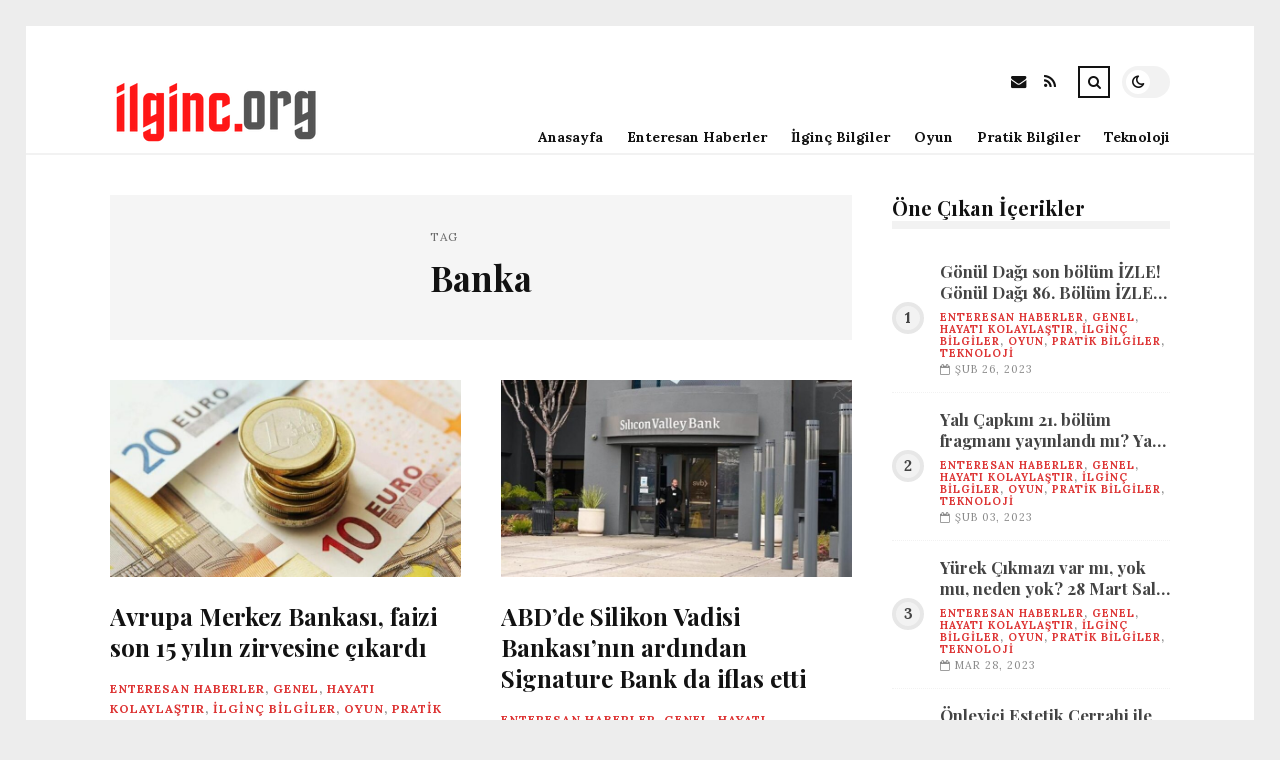

--- FILE ---
content_type: text/html; charset=UTF-8
request_url: https://ilginc.org/etiket/banka
body_size: 9825
content:
<!DOCTYPE html>
<html lang="tr">

<head>

	<meta charset="UTF-8" />
	<!-- Mobile Specific Metas -->
	<meta name="viewport" content="width=device-width, initial-scale=1, maximum-scale=5">

	<title>Banka &#8211; ilginc.org | İlginç Bilgiler</title>
<meta name='robots' content='max-image-preview:large' />
<link rel='dns-prefetch' href='//fonts.googleapis.com' />
<link rel="alternate" type="application/rss+xml" title="ilginc.org | İlginç Bilgiler &raquo; akışı" href="https://ilginc.org/feed" />
<link rel="alternate" type="application/rss+xml" title="ilginc.org | İlginç Bilgiler &raquo; yorum akışı" href="https://ilginc.org/comments/feed" />
<link rel="alternate" type="application/rss+xml" title="ilginc.org | İlginç Bilgiler &raquo; Banka etiket akışı" href="https://ilginc.org/etiket/banka/feed" />
<style id='wp-img-auto-sizes-contain-inline-css' type='text/css'>
img:is([sizes=auto i],[sizes^="auto," i]){contain-intrinsic-size:3000px 1500px}
/*# sourceURL=wp-img-auto-sizes-contain-inline-css */
</style>
<style id='wp-emoji-styles-inline-css' type='text/css'>

	img.wp-smiley, img.emoji {
		display: inline !important;
		border: none !important;
		box-shadow: none !important;
		height: 1em !important;
		width: 1em !important;
		margin: 0 0.07em !important;
		vertical-align: -0.1em !important;
		background: none !important;
		padding: 0 !important;
	}
/*# sourceURL=wp-emoji-styles-inline-css */
</style>
<style id='wp-block-library-inline-css' type='text/css'>
:root{--wp-block-synced-color:#7a00df;--wp-block-synced-color--rgb:122,0,223;--wp-bound-block-color:var(--wp-block-synced-color);--wp-editor-canvas-background:#ddd;--wp-admin-theme-color:#007cba;--wp-admin-theme-color--rgb:0,124,186;--wp-admin-theme-color-darker-10:#006ba1;--wp-admin-theme-color-darker-10--rgb:0,107,160.5;--wp-admin-theme-color-darker-20:#005a87;--wp-admin-theme-color-darker-20--rgb:0,90,135;--wp-admin-border-width-focus:2px}@media (min-resolution:192dpi){:root{--wp-admin-border-width-focus:1.5px}}.wp-element-button{cursor:pointer}:root .has-very-light-gray-background-color{background-color:#eee}:root .has-very-dark-gray-background-color{background-color:#313131}:root .has-very-light-gray-color{color:#eee}:root .has-very-dark-gray-color{color:#313131}:root .has-vivid-green-cyan-to-vivid-cyan-blue-gradient-background{background:linear-gradient(135deg,#00d084,#0693e3)}:root .has-purple-crush-gradient-background{background:linear-gradient(135deg,#34e2e4,#4721fb 50%,#ab1dfe)}:root .has-hazy-dawn-gradient-background{background:linear-gradient(135deg,#faaca8,#dad0ec)}:root .has-subdued-olive-gradient-background{background:linear-gradient(135deg,#fafae1,#67a671)}:root .has-atomic-cream-gradient-background{background:linear-gradient(135deg,#fdd79a,#004a59)}:root .has-nightshade-gradient-background{background:linear-gradient(135deg,#330968,#31cdcf)}:root .has-midnight-gradient-background{background:linear-gradient(135deg,#020381,#2874fc)}:root{--wp--preset--font-size--normal:16px;--wp--preset--font-size--huge:42px}.has-regular-font-size{font-size:1em}.has-larger-font-size{font-size:2.625em}.has-normal-font-size{font-size:var(--wp--preset--font-size--normal)}.has-huge-font-size{font-size:var(--wp--preset--font-size--huge)}.has-text-align-center{text-align:center}.has-text-align-left{text-align:left}.has-text-align-right{text-align:right}.has-fit-text{white-space:nowrap!important}#end-resizable-editor-section{display:none}.aligncenter{clear:both}.items-justified-left{justify-content:flex-start}.items-justified-center{justify-content:center}.items-justified-right{justify-content:flex-end}.items-justified-space-between{justify-content:space-between}.screen-reader-text{border:0;clip-path:inset(50%);height:1px;margin:-1px;overflow:hidden;padding:0;position:absolute;width:1px;word-wrap:normal!important}.screen-reader-text:focus{background-color:#ddd;clip-path:none;color:#444;display:block;font-size:1em;height:auto;left:5px;line-height:normal;padding:15px 23px 14px;text-decoration:none;top:5px;width:auto;z-index:100000}html :where(.has-border-color){border-style:solid}html :where([style*=border-top-color]){border-top-style:solid}html :where([style*=border-right-color]){border-right-style:solid}html :where([style*=border-bottom-color]){border-bottom-style:solid}html :where([style*=border-left-color]){border-left-style:solid}html :where([style*=border-width]){border-style:solid}html :where([style*=border-top-width]){border-top-style:solid}html :where([style*=border-right-width]){border-right-style:solid}html :where([style*=border-bottom-width]){border-bottom-style:solid}html :where([style*=border-left-width]){border-left-style:solid}html :where(img[class*=wp-image-]){height:auto;max-width:100%}:where(figure){margin:0 0 1em}html :where(.is-position-sticky){--wp-admin--admin-bar--position-offset:var(--wp-admin--admin-bar--height,0px)}@media screen and (max-width:600px){html :where(.is-position-sticky){--wp-admin--admin-bar--position-offset:0px}}

/*# sourceURL=wp-block-library-inline-css */
</style><style id='global-styles-inline-css' type='text/css'>
:root{--wp--preset--aspect-ratio--square: 1;--wp--preset--aspect-ratio--4-3: 4/3;--wp--preset--aspect-ratio--3-4: 3/4;--wp--preset--aspect-ratio--3-2: 3/2;--wp--preset--aspect-ratio--2-3: 2/3;--wp--preset--aspect-ratio--16-9: 16/9;--wp--preset--aspect-ratio--9-16: 9/16;--wp--preset--color--black: #000000;--wp--preset--color--cyan-bluish-gray: #abb8c3;--wp--preset--color--white: #ffffff;--wp--preset--color--pale-pink: #f78da7;--wp--preset--color--vivid-red: #cf2e2e;--wp--preset--color--luminous-vivid-orange: #ff6900;--wp--preset--color--luminous-vivid-amber: #fcb900;--wp--preset--color--light-green-cyan: #7bdcb5;--wp--preset--color--vivid-green-cyan: #00d084;--wp--preset--color--pale-cyan-blue: #8ed1fc;--wp--preset--color--vivid-cyan-blue: #0693e3;--wp--preset--color--vivid-purple: #9b51e0;--wp--preset--gradient--vivid-cyan-blue-to-vivid-purple: linear-gradient(135deg,rgb(6,147,227) 0%,rgb(155,81,224) 100%);--wp--preset--gradient--light-green-cyan-to-vivid-green-cyan: linear-gradient(135deg,rgb(122,220,180) 0%,rgb(0,208,130) 100%);--wp--preset--gradient--luminous-vivid-amber-to-luminous-vivid-orange: linear-gradient(135deg,rgb(252,185,0) 0%,rgb(255,105,0) 100%);--wp--preset--gradient--luminous-vivid-orange-to-vivid-red: linear-gradient(135deg,rgb(255,105,0) 0%,rgb(207,46,46) 100%);--wp--preset--gradient--very-light-gray-to-cyan-bluish-gray: linear-gradient(135deg,rgb(238,238,238) 0%,rgb(169,184,195) 100%);--wp--preset--gradient--cool-to-warm-spectrum: linear-gradient(135deg,rgb(74,234,220) 0%,rgb(151,120,209) 20%,rgb(207,42,186) 40%,rgb(238,44,130) 60%,rgb(251,105,98) 80%,rgb(254,248,76) 100%);--wp--preset--gradient--blush-light-purple: linear-gradient(135deg,rgb(255,206,236) 0%,rgb(152,150,240) 100%);--wp--preset--gradient--blush-bordeaux: linear-gradient(135deg,rgb(254,205,165) 0%,rgb(254,45,45) 50%,rgb(107,0,62) 100%);--wp--preset--gradient--luminous-dusk: linear-gradient(135deg,rgb(255,203,112) 0%,rgb(199,81,192) 50%,rgb(65,88,208) 100%);--wp--preset--gradient--pale-ocean: linear-gradient(135deg,rgb(255,245,203) 0%,rgb(182,227,212) 50%,rgb(51,167,181) 100%);--wp--preset--gradient--electric-grass: linear-gradient(135deg,rgb(202,248,128) 0%,rgb(113,206,126) 100%);--wp--preset--gradient--midnight: linear-gradient(135deg,rgb(2,3,129) 0%,rgb(40,116,252) 100%);--wp--preset--font-size--small: 13px;--wp--preset--font-size--medium: 20px;--wp--preset--font-size--large: 36px;--wp--preset--font-size--x-large: 42px;--wp--preset--spacing--20: 0.44rem;--wp--preset--spacing--30: 0.67rem;--wp--preset--spacing--40: 1rem;--wp--preset--spacing--50: 1.5rem;--wp--preset--spacing--60: 2.25rem;--wp--preset--spacing--70: 3.38rem;--wp--preset--spacing--80: 5.06rem;--wp--preset--shadow--natural: 6px 6px 9px rgba(0, 0, 0, 0.2);--wp--preset--shadow--deep: 12px 12px 50px rgba(0, 0, 0, 0.4);--wp--preset--shadow--sharp: 6px 6px 0px rgba(0, 0, 0, 0.2);--wp--preset--shadow--outlined: 6px 6px 0px -3px rgb(255, 255, 255), 6px 6px rgb(0, 0, 0);--wp--preset--shadow--crisp: 6px 6px 0px rgb(0, 0, 0);}:where(.is-layout-flex){gap: 0.5em;}:where(.is-layout-grid){gap: 0.5em;}body .is-layout-flex{display: flex;}.is-layout-flex{flex-wrap: wrap;align-items: center;}.is-layout-flex > :is(*, div){margin: 0;}body .is-layout-grid{display: grid;}.is-layout-grid > :is(*, div){margin: 0;}:where(.wp-block-columns.is-layout-flex){gap: 2em;}:where(.wp-block-columns.is-layout-grid){gap: 2em;}:where(.wp-block-post-template.is-layout-flex){gap: 1.25em;}:where(.wp-block-post-template.is-layout-grid){gap: 1.25em;}.has-black-color{color: var(--wp--preset--color--black) !important;}.has-cyan-bluish-gray-color{color: var(--wp--preset--color--cyan-bluish-gray) !important;}.has-white-color{color: var(--wp--preset--color--white) !important;}.has-pale-pink-color{color: var(--wp--preset--color--pale-pink) !important;}.has-vivid-red-color{color: var(--wp--preset--color--vivid-red) !important;}.has-luminous-vivid-orange-color{color: var(--wp--preset--color--luminous-vivid-orange) !important;}.has-luminous-vivid-amber-color{color: var(--wp--preset--color--luminous-vivid-amber) !important;}.has-light-green-cyan-color{color: var(--wp--preset--color--light-green-cyan) !important;}.has-vivid-green-cyan-color{color: var(--wp--preset--color--vivid-green-cyan) !important;}.has-pale-cyan-blue-color{color: var(--wp--preset--color--pale-cyan-blue) !important;}.has-vivid-cyan-blue-color{color: var(--wp--preset--color--vivid-cyan-blue) !important;}.has-vivid-purple-color{color: var(--wp--preset--color--vivid-purple) !important;}.has-black-background-color{background-color: var(--wp--preset--color--black) !important;}.has-cyan-bluish-gray-background-color{background-color: var(--wp--preset--color--cyan-bluish-gray) !important;}.has-white-background-color{background-color: var(--wp--preset--color--white) !important;}.has-pale-pink-background-color{background-color: var(--wp--preset--color--pale-pink) !important;}.has-vivid-red-background-color{background-color: var(--wp--preset--color--vivid-red) !important;}.has-luminous-vivid-orange-background-color{background-color: var(--wp--preset--color--luminous-vivid-orange) !important;}.has-luminous-vivid-amber-background-color{background-color: var(--wp--preset--color--luminous-vivid-amber) !important;}.has-light-green-cyan-background-color{background-color: var(--wp--preset--color--light-green-cyan) !important;}.has-vivid-green-cyan-background-color{background-color: var(--wp--preset--color--vivid-green-cyan) !important;}.has-pale-cyan-blue-background-color{background-color: var(--wp--preset--color--pale-cyan-blue) !important;}.has-vivid-cyan-blue-background-color{background-color: var(--wp--preset--color--vivid-cyan-blue) !important;}.has-vivid-purple-background-color{background-color: var(--wp--preset--color--vivid-purple) !important;}.has-black-border-color{border-color: var(--wp--preset--color--black) !important;}.has-cyan-bluish-gray-border-color{border-color: var(--wp--preset--color--cyan-bluish-gray) !important;}.has-white-border-color{border-color: var(--wp--preset--color--white) !important;}.has-pale-pink-border-color{border-color: var(--wp--preset--color--pale-pink) !important;}.has-vivid-red-border-color{border-color: var(--wp--preset--color--vivid-red) !important;}.has-luminous-vivid-orange-border-color{border-color: var(--wp--preset--color--luminous-vivid-orange) !important;}.has-luminous-vivid-amber-border-color{border-color: var(--wp--preset--color--luminous-vivid-amber) !important;}.has-light-green-cyan-border-color{border-color: var(--wp--preset--color--light-green-cyan) !important;}.has-vivid-green-cyan-border-color{border-color: var(--wp--preset--color--vivid-green-cyan) !important;}.has-pale-cyan-blue-border-color{border-color: var(--wp--preset--color--pale-cyan-blue) !important;}.has-vivid-cyan-blue-border-color{border-color: var(--wp--preset--color--vivid-cyan-blue) !important;}.has-vivid-purple-border-color{border-color: var(--wp--preset--color--vivid-purple) !important;}.has-vivid-cyan-blue-to-vivid-purple-gradient-background{background: var(--wp--preset--gradient--vivid-cyan-blue-to-vivid-purple) !important;}.has-light-green-cyan-to-vivid-green-cyan-gradient-background{background: var(--wp--preset--gradient--light-green-cyan-to-vivid-green-cyan) !important;}.has-luminous-vivid-amber-to-luminous-vivid-orange-gradient-background{background: var(--wp--preset--gradient--luminous-vivid-amber-to-luminous-vivid-orange) !important;}.has-luminous-vivid-orange-to-vivid-red-gradient-background{background: var(--wp--preset--gradient--luminous-vivid-orange-to-vivid-red) !important;}.has-very-light-gray-to-cyan-bluish-gray-gradient-background{background: var(--wp--preset--gradient--very-light-gray-to-cyan-bluish-gray) !important;}.has-cool-to-warm-spectrum-gradient-background{background: var(--wp--preset--gradient--cool-to-warm-spectrum) !important;}.has-blush-light-purple-gradient-background{background: var(--wp--preset--gradient--blush-light-purple) !important;}.has-blush-bordeaux-gradient-background{background: var(--wp--preset--gradient--blush-bordeaux) !important;}.has-luminous-dusk-gradient-background{background: var(--wp--preset--gradient--luminous-dusk) !important;}.has-pale-ocean-gradient-background{background: var(--wp--preset--gradient--pale-ocean) !important;}.has-electric-grass-gradient-background{background: var(--wp--preset--gradient--electric-grass) !important;}.has-midnight-gradient-background{background: var(--wp--preset--gradient--midnight) !important;}.has-small-font-size{font-size: var(--wp--preset--font-size--small) !important;}.has-medium-font-size{font-size: var(--wp--preset--font-size--medium) !important;}.has-large-font-size{font-size: var(--wp--preset--font-size--large) !important;}.has-x-large-font-size{font-size: var(--wp--preset--font-size--x-large) !important;}
/*# sourceURL=global-styles-inline-css */
</style>

<style id='classic-theme-styles-inline-css' type='text/css'>
/*! This file is auto-generated */
.wp-block-button__link{color:#fff;background-color:#32373c;border-radius:9999px;box-shadow:none;text-decoration:none;padding:calc(.667em + 2px) calc(1.333em + 2px);font-size:1.125em}.wp-block-file__button{background:#32373c;color:#fff;text-decoration:none}
/*# sourceURL=/wp-includes/css/classic-themes.min.css */
</style>
<link rel='stylesheet' id='font-awesome-css' href='https://ilginc.org/wp-content/themes/tulip/css/font-awesome.min.css?ver=4.7.0' type='text/css' media='all' />
<link rel='stylesheet' id='owl-carousel-css' href='https://ilginc.org/wp-content/themes/tulip/css/owl.carousel.min.css?ver=2.3.4' type='text/css' media='all' />
<link rel='stylesheet' id='tulip-google-fonts-css' href='https://fonts.googleapis.com/css2?family=Lora:ital,wght@0,400;0,700;1,400;1,700&#038;family=Playfair+Display:ital,wght@0,400;0,700;1,400;1,700&#038;display=swap' type='text/css' media='all' />
<link rel='stylesheet' id='tulip-style-css' href='https://ilginc.org/wp-content/themes/tulip/style.css?ver=6.9' type='text/css' media='all' />
<style id='tulip-style-inline-css' type='text/css'>

	:root {
		--fl-body-font-size: 14px;
		--fl-body-font: "Lora", "Times New Roman", serif;
		--fl-headings-font: "Playfair Display", "Times New Roman", serif;
		--fl-headings-font-weight: 700;

	    --fl-accent-color: #dd3333;
	    --fl-body-background: #ededed;
	    --fl-blog-background: #ffffff;
	    --fl-body-color: #444444;
	    --fl-headings-color: #121212;
	    --fl-meta-color: #888888;
	    --fl-button-background: #121212;
	    --fl-box-background: #f5f5f5;
	    --fl-box-color: #121212;

	    --fl-header-background: #ffffff;
	    --fl-header-color: #121212;
	    --fl-submenu-background: #ffffff;
	    --fl-submenu-color: #121212;

		--fl-footer-background: #f5f5f5;
		--fl-footer-color: #444444;
		--fl-footer-headings-color: #121212;
		--fl-copyright-background: #121212;
		--fl-copyright-color: #ffffff;

	    --fl-input-background: #ffffff;

	    --fl-widgets-border-color: rgba(128,128,128,0.1);		    
	    --fl-footer-widgets-border-color: rgba(128,128,128,0.1);		    

	    --fl-overlay-background: rgba(255,255,255,0.7);
	    --fl-overlay-background-hover: rgba(255,255,255,0.95);
	}

	
		[data-theme="dark"] {
		    --fl-body-background: #121212;
		    --fl-blog-background: #1e1e1e;
		    --fl-body-color: #aaaaaa;
		    --fl-headings-color: #ffffff;
		    --fl-meta-color: #777777;		    
		    --fl-button-background: #2c2c2c;
		    --fl-box-background: #222222;
		    --fl-box-color: #ffffff;

		    --fl-header-background: #1e1e1e;
		    --fl-header-color: #ffffff;
		    --fl-submenu-background: #222222;
		    --fl-submenu-color: #ffffff;

		    --fl-footer-background: #222222;
			--fl-footer-color: #aaaaaa;
			--fl-footer-headings-color: #ffffff;
			--fl-copyright-background: #2c2c2c;
			--fl-copyright-color: #ffffff;

		    --fl-input-background: #121212;

		    --fl-widgets-border-color: #252525;
		    --fl-footer-widgets-border-color: #333333;

		    --fl-overlay-background: rgba(30,30,30,0.7);
		    --fl-overlay-background-hover: rgba(30,30,30,0.95);
		}
	
/*# sourceURL=tulip-style-inline-css */
</style>
<script type="text/javascript" src="https://ilginc.org/wp-includes/js/jquery/jquery.min.js?ver=3.7.1" id="jquery-core-js"></script>
<script type="text/javascript" src="https://ilginc.org/wp-includes/js/jquery/jquery-migrate.min.js?ver=3.4.1" id="jquery-migrate-js"></script>
<link rel="https://api.w.org/" href="https://ilginc.org/wp-json/" /><link rel="alternate" title="JSON" type="application/json" href="https://ilginc.org/wp-json/wp/v2/tags/1226" /><link rel="EditURI" type="application/rsd+xml" title="RSD" href="https://ilginc.org/xmlrpc.php?rsd" />
<meta name="generator" content="WordPress 6.9" />
        <script type="text/javascript">
            const userPrefersDark = window.matchMedia && window.matchMedia('(prefers-color-scheme: dark)').matches;
            if ( document.cookie.indexOf('tulip_color_theme=dark') > -1 || (userPrefersDark && document.cookie.indexOf('tulip_color_theme=light') === -1) ) {
                document.documentElement.setAttribute('data-theme', 'dark');
                document.addEventListener("DOMContentLoaded", function() {
                    document.getElementById('fl-darkmode').checked = true;
                });
            }
        </script>
        <link rel="icon" href="https://ilginc.org/wp-content/uploads/2022/08/cropped-lifestyle-32x32.png" sizes="32x32" />
<link rel="icon" href="https://ilginc.org/wp-content/uploads/2022/08/cropped-lifestyle-192x192.png" sizes="192x192" />
<link rel="apple-touch-icon" href="https://ilginc.org/wp-content/uploads/2022/08/cropped-lifestyle-180x180.png" />
<meta name="msapplication-TileImage" content="https://ilginc.org/wp-content/uploads/2022/08/cropped-lifestyle-270x270.png" />

</head>
<body class="archive tag tag-banka tag-1226 wp-embed-responsive wp-theme-tulip">

	
	<div id="fl-blog-container">
		
		<!-- Header -->
		<header id="fl-header">
			<div class="fl-flex fl-container">
			    <div id="fl-logo">
				    				        <a href='https://ilginc.org/' title='ilginc.org | İlginç Bilgiler' rel='home'>

				        	<img class="light-logo" src="https://ilginc.org/wp-content/uploads/2022/08/ilgincorglogo.png" alt="ilginc.org | İlginç Bilgiler" width="221" height="60"><img class="dark-logo" src="https://ilginc.org/wp-content/uploads/2022/08/ilgincorglogo.png" alt="ilginc.org | İlginç Bilgiler" width="221" height="60">				        </a>
									</div>
				<div id="fl-navigation" class="fl-flex">
					<div id="fl-top-bar">

												    <label class="fl-theme-switch" for="fl-darkmode">
						        <input type="checkbox" id="fl-darkmode">
						        <div class="slider"></div>
							</label>
							
							<div class="search">
								<div class="search-icon">
									<i class="fa fa-search"></i>
									<i class="fa fa-times"></i>
								</div>
								<form role="search" method="get" class="searchform" action="https://ilginc.org/">
    <input class="search-input" type="text" value="" placeholder="Arama yap..." name="s" />
</form>							</div>
						<div class="social-icons">













  
    <a href="mailto:bsiteler4@gmail.com" target="_blank"><i class="fa fa-envelope"></i><span>E-mail</span></a>

  
    <a href="https://ilginc.org/feed" target="_blank"><i class="fa fa-rss"></i><span>RSS</span></a>

</div>					</div>
					<div id="fl-header-menu">						
						<div class="menu-ana-menu-container"><ul id="menu-ana-menu" class="menu"><li id="menu-item-2845" class="menu-item menu-item-type-post_type menu-item-object-page menu-item-home menu-item-2845"><a href="https://ilginc.org/anasayfa">Anasayfa</a></li>
<li id="menu-item-2942" class="menu-item menu-item-type-taxonomy menu-item-object-category menu-item-2942"><a href="https://ilginc.org/kategori/haberler">Enteresan Haberler</a></li>
<li id="menu-item-2944" class="menu-item menu-item-type-taxonomy menu-item-object-category menu-item-2944"><a href="https://ilginc.org/kategori/ilginc-bilgiler">İlginç Bilgiler</a></li>
<li id="menu-item-2945" class="menu-item menu-item-type-taxonomy menu-item-object-category menu-item-2945"><a href="https://ilginc.org/kategori/oyun">Oyun</a></li>
<li id="menu-item-2946" class="menu-item menu-item-type-taxonomy menu-item-object-category menu-item-2946"><a href="https://ilginc.org/kategori/pratik-bilgiler">Pratik Bilgiler</a></li>
<li id="menu-item-2947" class="menu-item menu-item-type-taxonomy menu-item-object-category menu-item-2947"><a href="https://ilginc.org/kategori/teknoloji">Teknoloji</a></li>
</ul></div>						
					</div>
				</div>
				<div id="fl-mobile-menu">
					<span>
						Menu						<i class="fa fa-navicon fa-lg"></i>
					</span>
				</div>
			</div>
		</header>
<div id="fl-content" class="fl-flex fl-container">
	<!--Posts Loop -->
	<div id="fl-blogposts" class="fl-flex ">

			<div id="fl-box" class="fl-flex">
				<div class="info">
				    <span class="fl-meta">Tag</span>
					<h1 class="title">Banka</h1>
									</div>
			</div>

			<div class="posts-loop fl-flex ">
            <article id="post-7838" class="fl-post grid post-7838 post type-post status-publish format-standard has-post-thumbnail hentry category-haberler category-genel category-hayati-kolaylastir category-ilginc-bilgiler category-oyun category-pratik-bilgiler category-teknoloji tag-banka tag-faiz">

                <div class="fl-picture"><a href="https://ilginc.org/avrupa-merkez-bankasi-faizi-son-15-yilin-zirvesine-cikardi.html">Avrupa Merkez Bankası, faizi son 15 yılın zirvesine çıkardı<img width="576" height="323" src="https://ilginc.org/wp-content/uploads/2023/03/avrupa-merkez-bankasi-faizi-son-15-yilin-zirvesine-cikardi-uU174ptA.jpg" class="attachment-tulip_medium_thumb size-tulip_medium_thumb wp-post-image" alt="" decoding="async" fetchpriority="high" srcset="https://ilginc.org/wp-content/uploads/2023/03/avrupa-merkez-bankasi-faizi-son-15-yilin-zirvesine-cikardi-uU174ptA.jpg 1202w, https://ilginc.org/wp-content/uploads/2023/03/avrupa-merkez-bankasi-faizi-son-15-yilin-zirvesine-cikardi-uU174ptA-300x168.jpg 300w, https://ilginc.org/wp-content/uploads/2023/03/avrupa-merkez-bankasi-faizi-son-15-yilin-zirvesine-cikardi-uU174ptA-1024x575.jpg 1024w, https://ilginc.org/wp-content/uploads/2023/03/avrupa-merkez-bankasi-faizi-son-15-yilin-zirvesine-cikardi-uU174ptA-768x431.jpg 768w, https://ilginc.org/wp-content/uploads/2023/03/avrupa-merkez-bankasi-faizi-son-15-yilin-zirvesine-cikardi-uU174ptA-195x110.jpg 195w, https://ilginc.org/wp-content/uploads/2023/03/avrupa-merkez-bankasi-faizi-son-15-yilin-zirvesine-cikardi-uU174ptA-390x220.jpg 390w, https://ilginc.org/wp-content/uploads/2023/03/avrupa-merkez-bankasi-faizi-son-15-yilin-zirvesine-cikardi-uU174ptA-840x470.jpg 840w, https://ilginc.org/wp-content/uploads/2023/03/avrupa-merkez-bankasi-faizi-son-15-yilin-zirvesine-cikardi-uU174ptA-1170x658.jpg 1170w" sizes="(max-width: 576px) 100vw, 576px" /></a></div>
                <div class="fl-post-header">
                    <h3 class="title"><a href="https://ilginc.org/avrupa-merkez-bankasi-faizi-son-15-yilin-zirvesine-cikardi.html">Avrupa Merkez Bankası, faizi son 15 yılın zirvesine çıkardı</a></h3>
                    <div class="fl-meta-wrap">
                        <span class="fl-meta category"><a href="https://ilginc.org/kategori/haberler" rel="category tag">Enteresan Haberler</a>, <a href="https://ilginc.org/kategori/genel" rel="category tag">Genel</a>, <a href="https://ilginc.org/kategori/hayati-kolaylastir" rel="category tag">Hayatı Kolaylaştır</a>, <a href="https://ilginc.org/kategori/ilginc-bilgiler" rel="category tag">İlginç Bilgiler</a>, <a href="https://ilginc.org/kategori/oyun" rel="category tag">Oyun</a>, <a href="https://ilginc.org/kategori/pratik-bilgiler" rel="category tag">Pratik Bilgiler</a>, <a href="https://ilginc.org/kategori/teknoloji" rel="category tag">Teknoloji</a></span>

                        
                                                <span class="fl-meta"><i class="fa fa-calendar-o"></i>Mar 16, 2023</span>
                        
                                                        <span class="fl-meta"><i class="fa fa-comment-o"></i><a href="https://ilginc.org/avrupa-merkez-bankasi-faizi-son-15-yilin-zirvesine-cikardi.html#respond">Yorum Yok</a></span>
                                                </div>
                </div>

                <div class="fl-post-excerpt">               
                    <p>Piyasaların merakla beklediği kararı açıklayan Avrupa Merkez Bankası, üç Temel siyaset faizini 50 baz puan artırdı. Böylelikle nema 2008&#8217;den bu yana en yüksek düzeye çıktı.</p>
                </div>

                <div class="fl-article-footer fl-flex">
                    <a class="fl-read-more button" href="https://ilginc.org/avrupa-merkez-bankasi-faizi-son-15-yilin-zirvesine-cikardi.html">Okumaya Devam Et</a><div class="fl-sharing">
    <span class="fl-meta">Paylaş</span>
    <a href="https://www.facebook.com/sharer.php?u=https://ilginc.org/avrupa-merkez-bankasi-faizi-son-15-yilin-zirvesine-cikardi.html" title="Share on Facebook" target="_blank" rel="noreferrer">
        <i class="fa fa-facebook"></i>
        <span>Share on Facebook</span>
    </a>
    <a href="https://www.twitter.com/share?url=&text=Avrupa+Merkez+Bankas%C4%B1%2C+faizi+son+15+y%C4%B1l%C4%B1n+zirvesine+%C3%A7%C4%B1kard%C4%B1-https://ilginc.org/avrupa-merkez-bankasi-faizi-son-15-yilin-zirvesine-cikardi.html" title="Tweet This!" target="_blank" rel="noreferrer">
        <i class="fa fa-twitter"></i>
        <span>Tweet This!</span>
    </a>
    <a href="https://www.linkedin.com/sharing/share-offsite/?url=https://ilginc.org/avrupa-merkez-bankasi-faizi-son-15-yilin-zirvesine-cikardi.html" title="Share on LinkedIn" target="_blank" rel="noreferrer">
        <i class="fa fa-linkedin"></i>
        <span>Share on LinkedIn</span>
    </a>
    <a href="https://pinterest.com/pin/create/button/?url=https://ilginc.org/avrupa-merkez-bankasi-faizi-son-15-yilin-zirvesine-cikardi.html&amp;media=https://ilginc.org/wp-content/uploads/2023/03/avrupa-merkez-bankasi-faizi-son-15-yilin-zirvesine-cikardi-uU174ptA.jpg" title="Pin this!" target="_blank" rel="noreferrer">
        <i class="fa fa-pinterest-p"></i>
        <span>Pin this!</span>
    </a>
</div>
                </div>

            </article>
        
            <article id="post-7742" class="fl-post grid post-7742 post type-post status-publish format-standard has-post-thumbnail hentry category-haberler category-genel category-hayati-kolaylastir category-ilginc-bilgiler category-oyun category-pratik-bilgiler category-teknoloji tag-banka tag-iflas tag-milyar-dolar tag-svb">

                <div class="fl-picture"><a href="https://ilginc.org/abdde-silikon-vadisi-bankasinin-ardindan-signature-bank-da-iflas-etti.html">ABD&#8217;de Silikon Vadisi Bankası&#8217;nın ardından Signature Bank da iflas etti<img width="576" height="323" src="https://ilginc.org/wp-content/uploads/2023/03/abdde-silikon-vadisi-bankasinin-ardindan-signature-bank-da-iflas-etti-6wpOwJIE.jpg" class="attachment-tulip_medium_thumb size-tulip_medium_thumb wp-post-image" alt="" decoding="async" srcset="https://ilginc.org/wp-content/uploads/2023/03/abdde-silikon-vadisi-bankasinin-ardindan-signature-bank-da-iflas-etti-6wpOwJIE.jpg 1202w, https://ilginc.org/wp-content/uploads/2023/03/abdde-silikon-vadisi-bankasinin-ardindan-signature-bank-da-iflas-etti-6wpOwJIE-300x168.jpg 300w, https://ilginc.org/wp-content/uploads/2023/03/abdde-silikon-vadisi-bankasinin-ardindan-signature-bank-da-iflas-etti-6wpOwJIE-1024x575.jpg 1024w, https://ilginc.org/wp-content/uploads/2023/03/abdde-silikon-vadisi-bankasinin-ardindan-signature-bank-da-iflas-etti-6wpOwJIE-768x431.jpg 768w, https://ilginc.org/wp-content/uploads/2023/03/abdde-silikon-vadisi-bankasinin-ardindan-signature-bank-da-iflas-etti-6wpOwJIE-195x110.jpg 195w, https://ilginc.org/wp-content/uploads/2023/03/abdde-silikon-vadisi-bankasinin-ardindan-signature-bank-da-iflas-etti-6wpOwJIE-390x220.jpg 390w, https://ilginc.org/wp-content/uploads/2023/03/abdde-silikon-vadisi-bankasinin-ardindan-signature-bank-da-iflas-etti-6wpOwJIE-840x470.jpg 840w, https://ilginc.org/wp-content/uploads/2023/03/abdde-silikon-vadisi-bankasinin-ardindan-signature-bank-da-iflas-etti-6wpOwJIE-1170x658.jpg 1170w" sizes="(max-width: 576px) 100vw, 576px" /></a></div>
                <div class="fl-post-header">
                    <h3 class="title"><a href="https://ilginc.org/abdde-silikon-vadisi-bankasinin-ardindan-signature-bank-da-iflas-etti.html">ABD&#8217;de Silikon Vadisi Bankası&#8217;nın ardından Signature Bank da iflas etti</a></h3>
                    <div class="fl-meta-wrap">
                        <span class="fl-meta category"><a href="https://ilginc.org/kategori/haberler" rel="category tag">Enteresan Haberler</a>, <a href="https://ilginc.org/kategori/genel" rel="category tag">Genel</a>, <a href="https://ilginc.org/kategori/hayati-kolaylastir" rel="category tag">Hayatı Kolaylaştır</a>, <a href="https://ilginc.org/kategori/ilginc-bilgiler" rel="category tag">İlginç Bilgiler</a>, <a href="https://ilginc.org/kategori/oyun" rel="category tag">Oyun</a>, <a href="https://ilginc.org/kategori/pratik-bilgiler" rel="category tag">Pratik Bilgiler</a>, <a href="https://ilginc.org/kategori/teknoloji" rel="category tag">Teknoloji</a></span>

                        
                                                <span class="fl-meta"><i class="fa fa-calendar-o"></i>Mar 14, 2023</span>
                        
                                                        <span class="fl-meta"><i class="fa fa-comment-o"></i><a href="https://ilginc.org/abdde-silikon-vadisi-bankasinin-ardindan-signature-bank-da-iflas-etti.html#respond">Yorum Yok</a></span>
                                                </div>
                </div>

                <div class="fl-post-excerpt">               
                    <p>ABD&#8217;de Silikon Vadisi Bankasının akabinde New York merkezli Signature Bank&#8217;a da kayyum atandığı bildirildi. Açıklamada, global finansal sistemin istikrarını korumak için piyasa trendlerini izleyerek öbür kurumlarla yakın Amel birliği içinde olduğu vurgulandı.</p>
                </div>

                <div class="fl-article-footer fl-flex">
                    <a class="fl-read-more button" href="https://ilginc.org/abdde-silikon-vadisi-bankasinin-ardindan-signature-bank-da-iflas-etti.html">Okumaya Devam Et</a><div class="fl-sharing">
    <span class="fl-meta">Paylaş</span>
    <a href="https://www.facebook.com/sharer.php?u=https://ilginc.org/abdde-silikon-vadisi-bankasinin-ardindan-signature-bank-da-iflas-etti.html" title="Share on Facebook" target="_blank" rel="noreferrer">
        <i class="fa fa-facebook"></i>
        <span>Share on Facebook</span>
    </a>
    <a href="https://www.twitter.com/share?url=&text=ABD%26%238217%3Bde+Silikon+Vadisi+Bankas%C4%B1%26%238217%3Bn%C4%B1n+ard%C4%B1ndan+Signature+Bank+da+iflas+etti-https://ilginc.org/abdde-silikon-vadisi-bankasinin-ardindan-signature-bank-da-iflas-etti.html" title="Tweet This!" target="_blank" rel="noreferrer">
        <i class="fa fa-twitter"></i>
        <span>Tweet This!</span>
    </a>
    <a href="https://www.linkedin.com/sharing/share-offsite/?url=https://ilginc.org/abdde-silikon-vadisi-bankasinin-ardindan-signature-bank-da-iflas-etti.html" title="Share on LinkedIn" target="_blank" rel="noreferrer">
        <i class="fa fa-linkedin"></i>
        <span>Share on LinkedIn</span>
    </a>
    <a href="https://pinterest.com/pin/create/button/?url=https://ilginc.org/abdde-silikon-vadisi-bankasinin-ardindan-signature-bank-da-iflas-etti.html&amp;media=https://ilginc.org/wp-content/uploads/2023/03/abdde-silikon-vadisi-bankasinin-ardindan-signature-bank-da-iflas-etti-6wpOwJIE.jpg" title="Pin this!" target="_blank" rel="noreferrer">
        <i class="fa fa-pinterest-p"></i>
        <span>Pin this!</span>
    </a>
</div>
                </div>

            </article>
        
            <article id="post-7694" class="fl-post grid post-7694 post type-post status-publish format-standard has-post-thumbnail hentry category-haberler category-genel category-hayati-kolaylastir category-ilginc-bilgiler category-oyun category-pratik-bilgiler category-teknoloji tag-aciklamada tag-banka tag-fdic tag-mevduat tag-sigorta">

                <div class="fl-picture"><a href="https://ilginc.org/abdde-2008-krizinden-bu-yana-en-buyuk-banka-iflasi-gerceklesti-silikon-vadisi-bankasina-kayyum-atandi.html">ABD&#8217;de 2008 krizinden bu yana en büyük banka iflası gerçekleşti! Silikon Vadisi Bankası&#8217;na kayyum atandı<img width="576" height="323" src="https://ilginc.org/wp-content/uploads/2023/03/abdde-2008-krizinden-bu-yana-en-buyuk-banka-iflasi-gerceklesti-silikon-vadisi-bankasina-kayyum-atandi-mMDkF4Ff.jpg" class="attachment-tulip_medium_thumb size-tulip_medium_thumb wp-post-image" alt="" decoding="async" srcset="https://ilginc.org/wp-content/uploads/2023/03/abdde-2008-krizinden-bu-yana-en-buyuk-banka-iflasi-gerceklesti-silikon-vadisi-bankasina-kayyum-atandi-mMDkF4Ff.jpg 1202w, https://ilginc.org/wp-content/uploads/2023/03/abdde-2008-krizinden-bu-yana-en-buyuk-banka-iflasi-gerceklesti-silikon-vadisi-bankasina-kayyum-atandi-mMDkF4Ff-300x168.jpg 300w, https://ilginc.org/wp-content/uploads/2023/03/abdde-2008-krizinden-bu-yana-en-buyuk-banka-iflasi-gerceklesti-silikon-vadisi-bankasina-kayyum-atandi-mMDkF4Ff-1024x575.jpg 1024w, https://ilginc.org/wp-content/uploads/2023/03/abdde-2008-krizinden-bu-yana-en-buyuk-banka-iflasi-gerceklesti-silikon-vadisi-bankasina-kayyum-atandi-mMDkF4Ff-768x431.jpg 768w, https://ilginc.org/wp-content/uploads/2023/03/abdde-2008-krizinden-bu-yana-en-buyuk-banka-iflasi-gerceklesti-silikon-vadisi-bankasina-kayyum-atandi-mMDkF4Ff-195x110.jpg 195w, https://ilginc.org/wp-content/uploads/2023/03/abdde-2008-krizinden-bu-yana-en-buyuk-banka-iflasi-gerceklesti-silikon-vadisi-bankasina-kayyum-atandi-mMDkF4Ff-390x220.jpg 390w, https://ilginc.org/wp-content/uploads/2023/03/abdde-2008-krizinden-bu-yana-en-buyuk-banka-iflasi-gerceklesti-silikon-vadisi-bankasina-kayyum-atandi-mMDkF4Ff-840x470.jpg 840w, https://ilginc.org/wp-content/uploads/2023/03/abdde-2008-krizinden-bu-yana-en-buyuk-banka-iflasi-gerceklesti-silikon-vadisi-bankasina-kayyum-atandi-mMDkF4Ff-1170x658.jpg 1170w" sizes="(max-width: 576px) 100vw, 576px" /></a></div>
                <div class="fl-post-header">
                    <h3 class="title"><a href="https://ilginc.org/abdde-2008-krizinden-bu-yana-en-buyuk-banka-iflasi-gerceklesti-silikon-vadisi-bankasina-kayyum-atandi.html">ABD&#8217;de 2008 krizinden bu yana en büyük banka iflası gerçekleşti! Silikon Vadisi Bankası&#8217;na kayyum atandı</a></h3>
                    <div class="fl-meta-wrap">
                        <span class="fl-meta category"><a href="https://ilginc.org/kategori/haberler" rel="category tag">Enteresan Haberler</a>, <a href="https://ilginc.org/kategori/genel" rel="category tag">Genel</a>, <a href="https://ilginc.org/kategori/hayati-kolaylastir" rel="category tag">Hayatı Kolaylaştır</a>, <a href="https://ilginc.org/kategori/ilginc-bilgiler" rel="category tag">İlginç Bilgiler</a>, <a href="https://ilginc.org/kategori/oyun" rel="category tag">Oyun</a>, <a href="https://ilginc.org/kategori/pratik-bilgiler" rel="category tag">Pratik Bilgiler</a>, <a href="https://ilginc.org/kategori/teknoloji" rel="category tag">Teknoloji</a></span>

                        
                                                <span class="fl-meta"><i class="fa fa-calendar-o"></i>Mar 13, 2023</span>
                        
                                                        <span class="fl-meta"><i class="fa fa-comment-o"></i><a href="https://ilginc.org/abdde-2008-krizinden-bu-yana-en-buyuk-banka-iflasi-gerceklesti-silikon-vadisi-bankasina-kayyum-atandi.html#respond">Yorum Yok</a></span>
                                                </div>
                </div>

                <div class="fl-post-excerpt">               
                    <p>ABD&#8217;de Silikon Vadisi Bankası iflas etti. Bankanın iflası, 2008 global finansal krizinden bu yana ABD&#8217;de kayıtlara geçen en Aka banka iflaslarından biri oldu. Dev bankaya kayyum atandı.</p>
                </div>

                <div class="fl-article-footer fl-flex">
                    <a class="fl-read-more button" href="https://ilginc.org/abdde-2008-krizinden-bu-yana-en-buyuk-banka-iflasi-gerceklesti-silikon-vadisi-bankasina-kayyum-atandi.html">Okumaya Devam Et</a><div class="fl-sharing">
    <span class="fl-meta">Paylaş</span>
    <a href="https://www.facebook.com/sharer.php?u=https://ilginc.org/abdde-2008-krizinden-bu-yana-en-buyuk-banka-iflasi-gerceklesti-silikon-vadisi-bankasina-kayyum-atandi.html" title="Share on Facebook" target="_blank" rel="noreferrer">
        <i class="fa fa-facebook"></i>
        <span>Share on Facebook</span>
    </a>
    <a href="https://www.twitter.com/share?url=&text=ABD%26%238217%3Bde+2008+krizinden+bu+yana+en+b%C3%BCy%C3%BCk+banka+iflas%C4%B1+ger%C3%A7ekle%C5%9Fti%21+Silikon+Vadisi+Bankas%C4%B1%26%238217%3Bna+kayyum+atand%C4%B1-https://ilginc.org/abdde-2008-krizinden-bu-yana-en-buyuk-banka-iflasi-gerceklesti-silikon-vadisi-bankasina-kayyum-atandi.html" title="Tweet This!" target="_blank" rel="noreferrer">
        <i class="fa fa-twitter"></i>
        <span>Tweet This!</span>
    </a>
    <a href="https://www.linkedin.com/sharing/share-offsite/?url=https://ilginc.org/abdde-2008-krizinden-bu-yana-en-buyuk-banka-iflasi-gerceklesti-silikon-vadisi-bankasina-kayyum-atandi.html" title="Share on LinkedIn" target="_blank" rel="noreferrer">
        <i class="fa fa-linkedin"></i>
        <span>Share on LinkedIn</span>
    </a>
    <a href="https://pinterest.com/pin/create/button/?url=https://ilginc.org/abdde-2008-krizinden-bu-yana-en-buyuk-banka-iflasi-gerceklesti-silikon-vadisi-bankasina-kayyum-atandi.html&amp;media=https://ilginc.org/wp-content/uploads/2023/03/abdde-2008-krizinden-bu-yana-en-buyuk-banka-iflasi-gerceklesti-silikon-vadisi-bankasina-kayyum-atandi-mMDkF4Ff.jpg" title="Pin this!" target="_blank" rel="noreferrer">
        <i class="fa fa-pinterest-p"></i>
        <span>Pin this!</span>
    </a>
</div>
                </div>

            </article>
        </div>	</div>
	<aside id="fl-sidebar"><div class="sticky-sidebar"><div id="fl_random_posts-4" class="fl-widget fl-posts-widget"><h4 class="fl-widget-title">Öne Çıkan İçerikler</h4>				<div class="item fl-flex">
                    <div class="fl-picture ">
                    	<a href="https://ilginc.org/gonul-dagi-son-bolum-izle-gonul-dagi-86-bolum-izle-gonul-dagi-son-bolum-full-hd-izleme-linki.html">
                		Gönül Dağı son bölüm İZLE! Gönül Dağı 86. Bölüm İZLE! Gönül Dağı son bölüm Full HD izleme linki!                        </a>
                    </div>
		        	<div class="content">		                
		                <h5 class="title"><a href="https://ilginc.org/gonul-dagi-son-bolum-izle-gonul-dagi-86-bolum-izle-gonul-dagi-son-bolum-full-hd-izleme-linki.html">Gönül Dağı son bölüm İZLE! Gönül Dağı 86. Bölüm İZLE! Gönül Dağı son bölüm Full HD izleme linki!</a></h5>

		                <span class="fl-meta category"><a href="https://ilginc.org/kategori/haberler" rel="category tag">Enteresan Haberler</a>, <a href="https://ilginc.org/kategori/genel" rel="category tag">Genel</a>, <a href="https://ilginc.org/kategori/hayati-kolaylastir" rel="category tag">Hayatı Kolaylaştır</a>, <a href="https://ilginc.org/kategori/ilginc-bilgiler" rel="category tag">İlginç Bilgiler</a>, <a href="https://ilginc.org/kategori/oyun" rel="category tag">Oyun</a>, <a href="https://ilginc.org/kategori/pratik-bilgiler" rel="category tag">Pratik Bilgiler</a>, <a href="https://ilginc.org/kategori/teknoloji" rel="category tag">Teknoloji</a></span>

		                
		                		                <span class="fl-meta"><i class="fa fa-calendar-o"></i>Şub 26, 2023</span>
		                	                </div>
	           	</div>
            				<div class="item fl-flex">
                    <div class="fl-picture ">
                    	<a href="https://ilginc.org/yali-capkini-21-bolum-fragmani-yayinlandi-mi-yali-capkini-yeni-bolum-fragmani-cikti-mi-yali-capkini-yeni-bolumde-neler-olacak.html">
                		Yalı Çapkını 21. bölüm fragmanı yayınlandı mı? Yalı Çapkını yeni bölüm fragmanı çıktı mı? Yalı Çapkını yeni bölümde neler olacak?                        </a>
                    </div>
		        	<div class="content">		                
		                <h5 class="title"><a href="https://ilginc.org/yali-capkini-21-bolum-fragmani-yayinlandi-mi-yali-capkini-yeni-bolum-fragmani-cikti-mi-yali-capkini-yeni-bolumde-neler-olacak.html">Yalı Çapkını 21. bölüm fragmanı yayınlandı mı? Yalı Çapkını yeni bölüm fragmanı çıktı mı? Yalı Çapkını yeni bölümde neler olacak?</a></h5>

		                <span class="fl-meta category"><a href="https://ilginc.org/kategori/haberler" rel="category tag">Enteresan Haberler</a>, <a href="https://ilginc.org/kategori/genel" rel="category tag">Genel</a>, <a href="https://ilginc.org/kategori/hayati-kolaylastir" rel="category tag">Hayatı Kolaylaştır</a>, <a href="https://ilginc.org/kategori/ilginc-bilgiler" rel="category tag">İlginç Bilgiler</a>, <a href="https://ilginc.org/kategori/oyun" rel="category tag">Oyun</a>, <a href="https://ilginc.org/kategori/pratik-bilgiler" rel="category tag">Pratik Bilgiler</a>, <a href="https://ilginc.org/kategori/teknoloji" rel="category tag">Teknoloji</a></span>

		                
		                		                <span class="fl-meta"><i class="fa fa-calendar-o"></i>Şub 03, 2023</span>
		                	                </div>
	           	</div>
            				<div class="item fl-flex">
                    <div class="fl-picture ">
                    	<a href="https://ilginc.org/yurek-cikmazi-var-mi-yok-mu-neden-yok-28-mart-sali-bu-aksam-yurek-cikmazi-yeni-bolumu-var-mi-yok-mu-neden-yok-dizi-final-mi-ara-mi-verdi.html">
                		Yürek Çıkmazı var mı, yok mu, neden yok? 28 Mart Salı Bu akşam Yürek Çıkmazı yeni bölümü var mı, yok mu, neden yok? Dizi final mi, ara mı verdi?                        </a>
                    </div>
		        	<div class="content">		                
		                <h5 class="title"><a href="https://ilginc.org/yurek-cikmazi-var-mi-yok-mu-neden-yok-28-mart-sali-bu-aksam-yurek-cikmazi-yeni-bolumu-var-mi-yok-mu-neden-yok-dizi-final-mi-ara-mi-verdi.html">Yürek Çıkmazı var mı, yok mu, neden yok? 28 Mart Salı Bu akşam Yürek Çıkmazı yeni bölümü var mı, yok mu, neden yok? Dizi final mi, ara mı verdi?</a></h5>

		                <span class="fl-meta category"><a href="https://ilginc.org/kategori/haberler" rel="category tag">Enteresan Haberler</a>, <a href="https://ilginc.org/kategori/genel" rel="category tag">Genel</a>, <a href="https://ilginc.org/kategori/hayati-kolaylastir" rel="category tag">Hayatı Kolaylaştır</a>, <a href="https://ilginc.org/kategori/ilginc-bilgiler" rel="category tag">İlginç Bilgiler</a>, <a href="https://ilginc.org/kategori/oyun" rel="category tag">Oyun</a>, <a href="https://ilginc.org/kategori/pratik-bilgiler" rel="category tag">Pratik Bilgiler</a>, <a href="https://ilginc.org/kategori/teknoloji" rel="category tag">Teknoloji</a></span>

		                
		                		                <span class="fl-meta"><i class="fa fa-calendar-o"></i>Mar 28, 2023</span>
		                	                </div>
	           	</div>
            				<div class="item fl-flex">
                    <div class="fl-picture ">
                    	<a href="https://ilginc.org/onleyici-estetik-cerrahi-ile-yaslanmaya-dur-deyin.html">
                		Önleyici Estetik Cerrahi ile Yaşlanmaya &#8220;Dur&#8221; Deyin!                        </a>
                    </div>
		        	<div class="content">		                
		                <h5 class="title"><a href="https://ilginc.org/onleyici-estetik-cerrahi-ile-yaslanmaya-dur-deyin.html">Önleyici Estetik Cerrahi ile Yaşlanmaya &#8220;Dur&#8221; Deyin!</a></h5>

		                <span class="fl-meta category"><a href="https://ilginc.org/kategori/haberler" rel="category tag">Enteresan Haberler</a>, <a href="https://ilginc.org/kategori/genel" rel="category tag">Genel</a>, <a href="https://ilginc.org/kategori/hayati-kolaylastir" rel="category tag">Hayatı Kolaylaştır</a>, <a href="https://ilginc.org/kategori/ilginc-bilgiler" rel="category tag">İlginç Bilgiler</a>, <a href="https://ilginc.org/kategori/oyun" rel="category tag">Oyun</a>, <a href="https://ilginc.org/kategori/pratik-bilgiler" rel="category tag">Pratik Bilgiler</a>, <a href="https://ilginc.org/kategori/teknoloji" rel="category tag">Teknoloji</a></span>

		                
		                		                <span class="fl-meta"><i class="fa fa-calendar-o"></i>Eki 28, 2022</span>
		                	                </div>
	           	</div>
            				<div class="item fl-flex">
                    <div class="fl-picture ">
                    	<a href="https://ilginc.org/yasak-elma-158-bolum-fragmani-yayinlandi-mi-yasak-elma-yeni-bolum-fragmani-cikti-mi-yasak-elma-yeni-bolumde-neler-olacak.html">
                		Yasak Elma 158. bölüm fragmanı yayınlandı mı? Yasak Elma yeni bölüm fragmanı çıktı mı? Yasak Elma yeni bölümde neler olacak?                        </a>
                    </div>
		        	<div class="content">		                
		                <h5 class="title"><a href="https://ilginc.org/yasak-elma-158-bolum-fragmani-yayinlandi-mi-yasak-elma-yeni-bolum-fragmani-cikti-mi-yasak-elma-yeni-bolumde-neler-olacak.html">Yasak Elma 158. bölüm fragmanı yayınlandı mı? Yasak Elma yeni bölüm fragmanı çıktı mı? Yasak Elma yeni bölümde neler olacak?</a></h5>

		                <span class="fl-meta category"><a href="https://ilginc.org/kategori/haberler" rel="category tag">Enteresan Haberler</a>, <a href="https://ilginc.org/kategori/genel" rel="category tag">Genel</a>, <a href="https://ilginc.org/kategori/hayati-kolaylastir" rel="category tag">Hayatı Kolaylaştır</a>, <a href="https://ilginc.org/kategori/ilginc-bilgiler" rel="category tag">İlginç Bilgiler</a>, <a href="https://ilginc.org/kategori/oyun" rel="category tag">Oyun</a>, <a href="https://ilginc.org/kategori/pratik-bilgiler" rel="category tag">Pratik Bilgiler</a>, <a href="https://ilginc.org/kategori/teknoloji" rel="category tag">Teknoloji</a></span>

		                
		                		                <span class="fl-meta"><i class="fa fa-calendar-o"></i>Oca 10, 2023</span>
		                	                </div>
	           	</div>
            				<div class="item fl-flex">
                    <div class="fl-picture ">
                    	<a href="https://ilginc.org/esaret-13-bolum-fragmani-yayinlandi-mi-esaret-dizisi-yeni-bolumde-neler-olacak-esaret-dizisi-son-bolumde-neler-oldu-yeni-bolumde-neler-olacak.html">
                		Esaret 13. bölüm fragmanı yayınlandı mı? Esaret dizisi yeni bölümde neler olacak? Esaret dizisi son bölümde neler oldu, yeni bölümde neler olacak?                        </a>
                    </div>
		        	<div class="content">		                
		                <h5 class="title"><a href="https://ilginc.org/esaret-13-bolum-fragmani-yayinlandi-mi-esaret-dizisi-yeni-bolumde-neler-olacak-esaret-dizisi-son-bolumde-neler-oldu-yeni-bolumde-neler-olacak.html">Esaret 13. bölüm fragmanı yayınlandı mı? Esaret dizisi yeni bölümde neler olacak? Esaret dizisi son bölümde neler oldu, yeni bölümde neler olacak?</a></h5>

		                <span class="fl-meta category"><a href="https://ilginc.org/kategori/haberler" rel="category tag">Enteresan Haberler</a>, <a href="https://ilginc.org/kategori/genel" rel="category tag">Genel</a>, <a href="https://ilginc.org/kategori/hayati-kolaylastir" rel="category tag">Hayatı Kolaylaştır</a>, <a href="https://ilginc.org/kategori/ilginc-bilgiler" rel="category tag">İlginç Bilgiler</a>, <a href="https://ilginc.org/kategori/oyun" rel="category tag">Oyun</a>, <a href="https://ilginc.org/kategori/pratik-bilgiler" rel="category tag">Pratik Bilgiler</a>, <a href="https://ilginc.org/kategori/teknoloji" rel="category tag">Teknoloji</a></span>

		                
		                		                <span class="fl-meta"><i class="fa fa-calendar-o"></i>Oca 10, 2023</span>
		                	                </div>
	           	</div>
            </div></div></aside></div>

    <!-- Footer -->
    <footer id="fl-footer">
                <div id="fl-footer-sidebar" class="fl-flex fl-container">
            <div class="fl-widget-column">
                            </div>
            <div class="fl-widget-column">
                            </div>
            <div class="fl-widget-column">
                            </div>
        </div>
        
        <div id="fl-footer-bottom">
            <div class="fl-flex fl-container">            
                <div class="social-icons">













  
    <a href="mailto:bsiteler4@gmail.com" target="_blank"><i class="fa fa-envelope"></i><span>E-mail</span></a>

  
    <a href="https://ilginc.org/feed" target="_blank"><i class="fa fa-rss"></i><span>RSS</span></a>

</div>                <div id="fl-copyright">
                    Made with love at <a href="https://antalyahaber.tv/" target="_blank">Antalya Haber</a> | Powered by <a href="https://www.boxbilisim.com/" target="_blank">Box Bilişim</a>                </div>
            </div>
        </div>
    </footer>

</div> <!-- End Body Container -->
    <!-- End Document -->
	<script type="speculationrules">
{"prefetch":[{"source":"document","where":{"and":[{"href_matches":"/*"},{"not":{"href_matches":["/wp-*.php","/wp-admin/*","/wp-content/uploads/*","/wp-content/*","/wp-content/plugins/*","/wp-content/themes/tulip/*","/*\\?(.+)"]}},{"not":{"selector_matches":"a[rel~=\"nofollow\"]"}},{"not":{"selector_matches":".no-prefetch, .no-prefetch a"}}]},"eagerness":"conservative"}]}
</script>
<script type="text/javascript" src="https://ilginc.org/wp-content/themes/tulip/js/owl.carousel.min.js?ver=2.3.4" id="owl-carousel-js"></script>
<script type="text/javascript" src="https://ilginc.org/wp-content/themes/tulip/js/fitvids.js?ver=1.1" id="fitvids-script-js"></script>
<script type="text/javascript" src="https://ilginc.org/wp-content/themes/tulip/js/masonry.pkgd.min.js?ver=4.2.2" id="masonry-script-js"></script>
<script type="text/javascript" src="https://ilginc.org/wp-content/themes/tulip/js/tulip.js?ver=2.4" id="tulip-script-js"></script>
<script id="wp-emoji-settings" type="application/json">
{"baseUrl":"https://s.w.org/images/core/emoji/17.0.2/72x72/","ext":".png","svgUrl":"https://s.w.org/images/core/emoji/17.0.2/svg/","svgExt":".svg","source":{"concatemoji":"https://ilginc.org/wp-includes/js/wp-emoji-release.min.js?ver=6.9"}}
</script>
<script type="module">
/* <![CDATA[ */
/*! This file is auto-generated */
const a=JSON.parse(document.getElementById("wp-emoji-settings").textContent),o=(window._wpemojiSettings=a,"wpEmojiSettingsSupports"),s=["flag","emoji"];function i(e){try{var t={supportTests:e,timestamp:(new Date).valueOf()};sessionStorage.setItem(o,JSON.stringify(t))}catch(e){}}function c(e,t,n){e.clearRect(0,0,e.canvas.width,e.canvas.height),e.fillText(t,0,0);t=new Uint32Array(e.getImageData(0,0,e.canvas.width,e.canvas.height).data);e.clearRect(0,0,e.canvas.width,e.canvas.height),e.fillText(n,0,0);const a=new Uint32Array(e.getImageData(0,0,e.canvas.width,e.canvas.height).data);return t.every((e,t)=>e===a[t])}function p(e,t){e.clearRect(0,0,e.canvas.width,e.canvas.height),e.fillText(t,0,0);var n=e.getImageData(16,16,1,1);for(let e=0;e<n.data.length;e++)if(0!==n.data[e])return!1;return!0}function u(e,t,n,a){switch(t){case"flag":return n(e,"\ud83c\udff3\ufe0f\u200d\u26a7\ufe0f","\ud83c\udff3\ufe0f\u200b\u26a7\ufe0f")?!1:!n(e,"\ud83c\udde8\ud83c\uddf6","\ud83c\udde8\u200b\ud83c\uddf6")&&!n(e,"\ud83c\udff4\udb40\udc67\udb40\udc62\udb40\udc65\udb40\udc6e\udb40\udc67\udb40\udc7f","\ud83c\udff4\u200b\udb40\udc67\u200b\udb40\udc62\u200b\udb40\udc65\u200b\udb40\udc6e\u200b\udb40\udc67\u200b\udb40\udc7f");case"emoji":return!a(e,"\ud83e\u1fac8")}return!1}function f(e,t,n,a){let r;const o=(r="undefined"!=typeof WorkerGlobalScope&&self instanceof WorkerGlobalScope?new OffscreenCanvas(300,150):document.createElement("canvas")).getContext("2d",{willReadFrequently:!0}),s=(o.textBaseline="top",o.font="600 32px Arial",{});return e.forEach(e=>{s[e]=t(o,e,n,a)}),s}function r(e){var t=document.createElement("script");t.src=e,t.defer=!0,document.head.appendChild(t)}a.supports={everything:!0,everythingExceptFlag:!0},new Promise(t=>{let n=function(){try{var e=JSON.parse(sessionStorage.getItem(o));if("object"==typeof e&&"number"==typeof e.timestamp&&(new Date).valueOf()<e.timestamp+604800&&"object"==typeof e.supportTests)return e.supportTests}catch(e){}return null}();if(!n){if("undefined"!=typeof Worker&&"undefined"!=typeof OffscreenCanvas&&"undefined"!=typeof URL&&URL.createObjectURL&&"undefined"!=typeof Blob)try{var e="postMessage("+f.toString()+"("+[JSON.stringify(s),u.toString(),c.toString(),p.toString()].join(",")+"));",a=new Blob([e],{type:"text/javascript"});const r=new Worker(URL.createObjectURL(a),{name:"wpTestEmojiSupports"});return void(r.onmessage=e=>{i(n=e.data),r.terminate(),t(n)})}catch(e){}i(n=f(s,u,c,p))}t(n)}).then(e=>{for(const n in e)a.supports[n]=e[n],a.supports.everything=a.supports.everything&&a.supports[n],"flag"!==n&&(a.supports.everythingExceptFlag=a.supports.everythingExceptFlag&&a.supports[n]);var t;a.supports.everythingExceptFlag=a.supports.everythingExceptFlag&&!a.supports.flag,a.supports.everything||((t=a.source||{}).concatemoji?r(t.concatemoji):t.wpemoji&&t.twemoji&&(r(t.twemoji),r(t.wpemoji)))});
//# sourceURL=https://ilginc.org/wp-includes/js/wp-emoji-loader.min.js
/* ]]> */
</script>
</body>
</html>